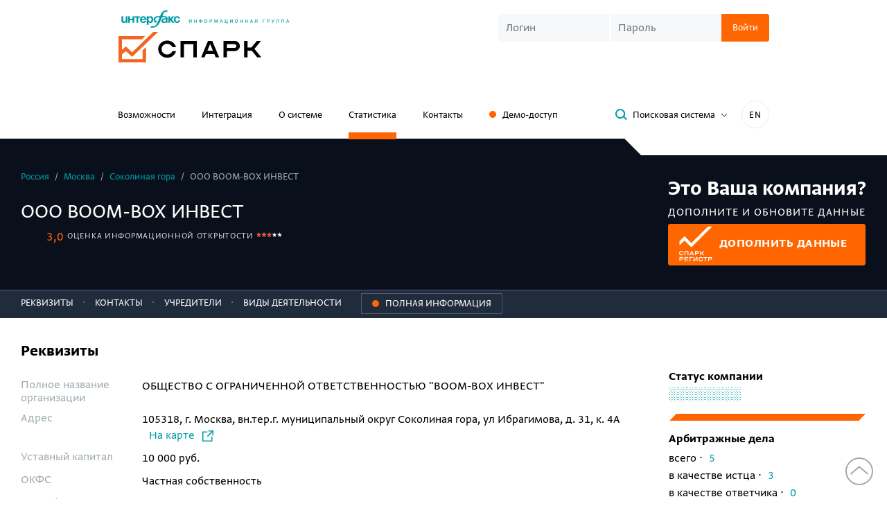

--- FILE ---
content_type: image/svg+xml
request_url: https://spark-interfax.ru/content/img/1c-logo.svg
body_size: 1248
content:
<svg width="142" height="69" viewBox="0 0 142 69" fill="none" xmlns="http://www.w3.org/2000/svg">
<path fill-rule="evenodd" clip-rule="evenodd" d="M73.3862 59.8807C70.559 59.703 67.7571 59.2397 65.0233 58.4977C64.5479 58.3681 62.6246 57.655 62.1276 57.4389C58.0357 55.5351 54.5286 52.5699 51.9708 48.8516C49.4131 45.1333 47.8982 40.7976 47.5837 36.2955C47.2691 31.7934 48.1664 27.2893 50.1822 23.2514C52.198 19.2136 55.2588 15.7895 59.0461 13.3352C62.8335 10.8809 67.2093 9.48605 71.7183 9.29569C76.2274 9.10533 80.7051 10.1264 84.6859 12.2527C88.6666 14.3791 92.0051 17.533 94.354 21.3866C96.703 25.2402 97.9767 29.6527 98.0428 34.1653H107.184C107.142 28.0947 105.494 22.1432 102.408 16.9153C99.3226 11.6873 94.9083 7.36895 89.6137 4.39877C84.3192 1.42858 78.3329 -0.0876876 72.2628 0.00391784C66.1928 0.0955233 60.255 1.79174 55.0525 4.92034C49.85 8.04893 45.568 12.4985 42.6413 17.8172C39.7146 23.1359 38.2474 29.1344 38.3888 35.2035C38.5302 41.2727 40.275 47.1963 43.4461 52.373C46.6172 57.5497 51.1017 61.7951 56.4443 64.6781C58.2739 65.6173 60.1741 66.4121 62.1276 67.0551C65.4529 67.9831 68.8625 68.5767 72.3057 68.8271C73.451 68.8271 77.4272 68.9568 78.5725 68.9784H141.435V59.9672H78.5941C77.8378 59.9672 74.2722 59.924 73.3862 59.8807ZM78.5941 45.5968C77.9458 45.5968 74.4667 45.5968 73.8184 45.5968C72.5845 45.5099 71.3574 45.3439 70.1448 45.0998C69.2153 44.8629 68.3107 44.5372 67.4436 44.1273C65.7944 43.2131 64.4132 41.8831 63.4373 40.2697C62.4613 38.6563 61.9246 36.8155 61.8805 34.9304C61.8364 33.0453 62.2864 31.1814 63.1858 29.5241C64.0851 27.8667 65.4026 26.4736 67.0071 25.4832C68.6117 24.4928 70.4476 23.9395 72.3322 23.8784C74.2169 23.8173 76.0847 24.2505 77.7501 25.1349C79.4154 26.0193 80.8204 27.3242 81.8252 28.9198C82.83 30.5153 83.3998 32.3461 83.4779 34.2302H92.2514C92.1948 30.7498 91.2144 27.347 89.4106 24.3701C87.6068 21.3932 85.0444 18.949 81.9856 17.2878C78.9268 15.6266 75.4815 14.808 72.0024 14.9158C68.5233 15.0236 65.1353 16.0539 62.1853 17.9014C59.2352 19.7488 56.829 22.3469 55.213 25.4298C53.597 28.5128 52.8292 31.9697 52.9882 35.4469C53.1473 38.924 54.2274 42.2965 56.118 45.219C58.0087 48.1415 60.6419 50.5092 63.7483 52.0797C64.8139 52.6387 65.937 53.0807 67.0978 53.3979C69.1356 53.8839 71.2099 54.2019 73.2998 54.3487C74.0345 54.3487 77.6217 54.3487 78.3348 54.3487H141.348V45.5968H78.5941ZM32.6953 69H23.5112V9.27106H10.0917V0.0869784H32.6953V69ZM0 13.8523V22.6906H10.0917V69H18.9084V13.8523H0Z" fill="#D71920"/>
</svg>


--- FILE ---
content_type: image/svg+xml
request_url: https://spark-interfax.ru/content/build/dist/assets/466b2307954e6a1508e7.svg
body_size: 2226
content:
<svg width="913" height="229" viewBox="0 0 913 229" fill="none" xmlns="http://www.w3.org/2000/svg">
<mask id="mask0_27251_13953" style="mask-type:alpha" maskUnits="userSpaceOnUse" x="0" y="0" width="913" height="229">
<rect x="0.5" y="-0.5" width="912" height="228" rx="3.5" transform="matrix(1 0 0 -1 0 228)" fill="#FFDD00" stroke="#FFDD00"/>
</mask>
<g mask="url(#mask0_27251_13953)">
<path fill-rule="evenodd" clip-rule="evenodd" d="M853.373 -21.1326C841.547 -12.6113 837.605 -4.57416 819.095 -12.6113C819.095 -16.872 822.18 -17.7435 822.865 -21.1326C810.782 -24.8123 811.125 -14.4511 803.841 -12.6113C792.957 -31.9779 771.276 -38.7563 754.48 -51.3446C751.823 -65.6759 762.278 -58.2197 765.877 -55.6052C766.011 -60.2837 764.641 -64.8588 762.021 -68.484C763.221 -88.7221 740.425 -73.9067 754.48 -98.5991C767.42 -101.117 772.133 -112.93 788.758 -111.478C792.786 -127.552 779.331 -123.679 781.131 -137.236C769.562 -137.236 756.108 -134.718 758.336 -150.114V-154.472C763.306 -163.09 778.474 -160.282 781.131 -171.611C774.582 -175.344 769.266 -181.351 765.963 -188.751C762.271 -199.368 755.624 -208.34 747.024 -214.315C747.881 -222.352 742.739 -223.998 743.253 -231.454C732.96 -232.491 722.589 -231.039 712.831 -227.193C707.212 -230.917 702.304 -235.865 698.391 -241.749C694.477 -247.634 691.638 -254.338 690.036 -261.472H682.409V-274.448C668.269 -277.45 666.127 -267.089 651.987 -270.091C636.819 -264.281 618.994 -261.569 610.167 -248.594C594.399 -250.724 589.257 -240.75 579.745 -235.715C559.263 -223.03 536.383 -213.153 515.13 -201.339C505.361 -201.339 511.188 -183.038 496.105 -188.46C488.05 -183.328 475.453 -183.231 473.31 -171.321C472.453 -168.028 473.31 -162.799 469.54 -162.703C449.23 -178.293 445.03 -138.979 420.093 -145.563C421.55 -122.42 399.183 -118.063 385.814 -124.066C382.215 -109.541 363.276 -112.349 359.163 -98.3086C346.394 -99.9548 342.966 -90.8525 336.368 -85.4298C314.601 -84.2678 307.231 -66.8379 298.404 -51.0541C292.405 -51.0541 295.405 -61.9962 287.007 -59.6722C288.378 -42.3391 289.406 -49.1174 294.548 -33.9146C292.148 -3.70267 256.07 -11.4493 252.728 17.6006C248.957 17.6006 248.272 14.1147 245.187 13.2431C242.748 14.0109 240.636 15.7443 239.236 18.1268C237.835 20.5092 237.241 23.3815 237.56 26.2188C218.45 27.4776 213.222 44.5202 199.511 51.9764H195.74C196.94 61.6597 184.771 56.7211 184.342 64.8551C169.174 72.0208 163.261 89.6444 146.293 94.8734V103.492C143.82 104.203 141.665 105.92 140.242 108.314C138.819 110.708 138.228 113.611 138.581 116.467C130.611 120.631 109.787 132.251 119.556 142.225C126.069 170.597 148.179 180.958 157.519 206.716C172.516 207.878 169.174 188.317 184.171 189.479C187.427 210.202 199.768 198.194 210.737 193.74C210.737 199.453 217.421 197.71 218.364 202.358C224.877 225.404 203.795 217.367 206.966 236.734H214.593C214.593 242.253 219.478 242.738 218.364 249.613H214.593C203.795 275.951 221.363 277.985 237.388 266.849C233.532 307.132 258.555 314.588 279.38 327.466C289.406 328.725 282.379 310.714 294.548 314.491C298.833 315.459 300.461 319.333 302.175 323.109C302.266 327.764 300.935 332.313 298.404 335.988C270.81 350.9 339.367 362.617 336.368 348.867H328.826C327.369 330.953 342.623 344.219 343.995 348.867C352.564 347.511 358.306 342.088 370.646 344.606V327.466C382.215 330.565 381.787 320.01 393.441 323.109C394.123 326.8 394.132 330.61 393.469 334.306C392.806 338.001 391.485 341.506 389.585 344.606C401.24 344.606 398.754 329.113 412.38 331.727C411.266 343.057 417.693 345.768 427.634 344.606V357.485C429.948 363.488 442.288 358.163 442.802 366.103C444.945 385.47 424.977 380.241 423.863 396.121C435.775 398.252 432.433 382.952 446.659 387.6C448.201 397.864 439.717 397.283 442.802 409C460.752 396.613 475.246 378.758 484.622 357.485H496.02V361.745C505.446 375.786 557.55 310.811 545.466 314.491V305.97C571.689 308.39 581.202 291.929 594.913 280.212C602.369 269.367 609.91 259.683 617.708 250C638.875 242.447 654.301 228.309 670.926 215.624C674.696 215.624 675.468 212.138 678.553 211.364C699.7 203.808 720.069 193.712 739.311 181.249C716.002 172.534 708.889 146.582 689.95 133.8V125.085C703.405 126.054 712.66 122.18 716.516 112.206C710.86 105.719 694.835 110.851 697.492 94.9702H701.348C702.205 91.6779 704.519 90.0318 708.889 90.7096C710.517 80.3485 701.948 81.0263 705.118 69.2126C742.739 48.7809 783.788 32.1256 819.18 9.07932C833.834 2.78516 853.459 2.30099 861 -12.4176C856.372 -12.9018 852.002 -13.6765 853.373 -21.1326Z" fill="#FFDD00"/>
</g>
</svg>
